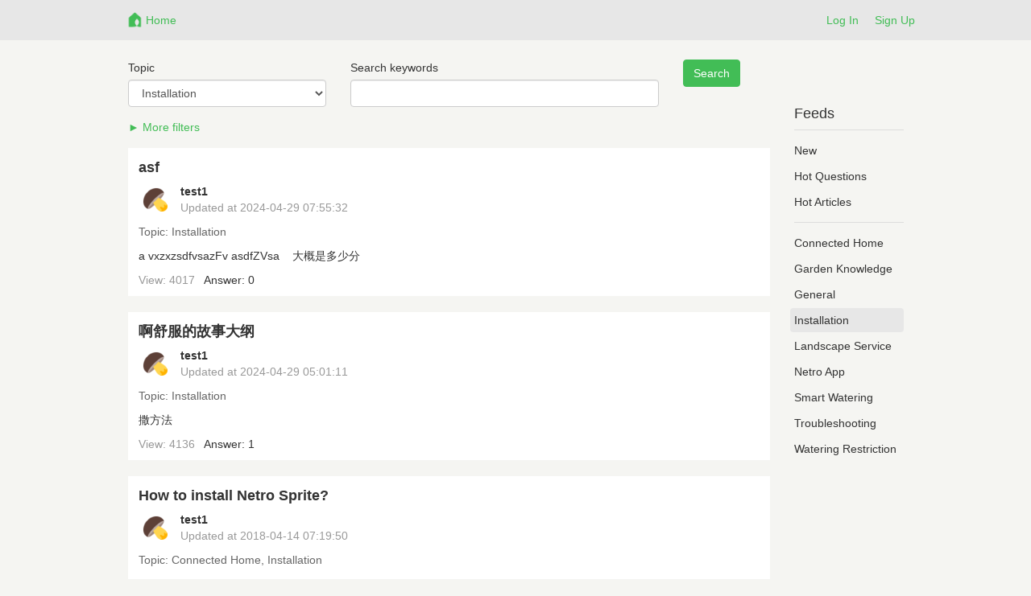

--- FILE ---
content_type: text/html; charset=utf-8
request_url: http://netroiot.com/forum/index.installation
body_size: 5696
content:
<html lang="en">
  <head>
    <meta charset="utf-8">
    <meta http-equiv="X-UA-Compatible" content="IE=Edge,chrome=1">
    <meta name="viewport" content="width=device-width, initial-scale=1.0">
    <title>Netro Forum</title>
    <meta name="csrf-param" content="authenticity_token" />
<meta name="csrf-token" content="Exv2HagPVXgc+Y0C9dVMxX5ft8gUcbB9zSwXlGkh5WH3AQVOWcz+a8smY/MBn3GBu/Scn/8g9XEs5HKAs+YxYQ==" />
    <link rel="stylesheet" media="all" href="/assets/application-220c497b27a87c04936fc7dfaa1435562f869886da68bbac1c2bc83ed0daee7f.css" />

    <!-- For third-generation iPad with high-resolution Retina display: -->
    <!-- Size should be 144 x 144 pixels -->
    <link rel="apple-touch-icon-precomposed" type="image/png" href="/images/apple-touch-icon-144x144-precomposed.png" sizes="144x144" />
    <!-- For iPhone with high-resolution Retina display: -->
    <!-- Size should be 114 x 114 pixels -->
    <link rel="apple-touch-icon-precomposed" type="image/png" href="/images/apple-touch-icon-114x114-precomposed.png" sizes="114x114" />
    <!-- For first- and second-generation iPad: -->
    <!-- Size should be 72 x 72 pixels -->
    <link rel="apple-touch-icon-precomposed" type="image/png" href="/images/apple-touch-icon-72x72-precomposed.png" sizes="72x72" />
    <!-- For non-Retina iPhone, iPod Touch, and Android 2.1+ devices: -->
    <!-- Size should be 57 x 57 pixels -->
    <link rel="apple-touch-icon-precomposed" type="image/png" href="/images/apple-touch-icon-precomposed.png" />
    <!-- For all other devices -->
    <!-- Size should be 32 x 32 pixels -->
    <link rel="shortcut icon" type="image/x-icon" href="/images/favicon.ico" />

    <script src="/assets/application-12f0c1f75c1665c48689ac74e972e55a3ab0fd425fc6cdc5d745f3019c34d6bf.js"></script>
    <!-- Le HTML5 shim, for IE6-8 support of HTML elements -->
    <!--[if lt IE 9]>
    <script src="//cdnjs.cloudflare.com/ajax/libs/html5shiv/3.7.2/html5shiv.min.js" type="text/javascript"></script>
    <![endif]-->
    <link href="//netdna.bootstrapcdn.com/font-awesome/4.7.0/css/font-awesome.min.css" rel="stylesheet">
    <script src="/kindeditor/kindeditor.js"></script>
    <script charset="utf-8" src="/kindeditor/lang/en.js"></script>
    <!-- Global site tag (gtag.js) - Google Analytics -->
<script async src="https://www.googletagmanager.com/gtag/js?id=UA-159082166-1"></script>
<script>
  window.dataLayer = window.dataLayer || [];
  function gtag(){dataLayer.push(arguments);}
  gtag('js', new Date());
  gtag('config', 'UA-159082166-1');
  // turbolinks
  document.addEventListener('turbolinks:load', event => {
    if (typeof gtag === 'function') {
      gtag('config', 'UA-159082166-1', {
        'page_location': event.data.url
      });
    }
  });
</script>


    <style>
      .skip_link {
        position: absolute;
        width: 1px;
        height: 1px;
        overflow: hidden;
        background-color: transparent;
        color: #000000;
        clip: rect(0, 0, 0, 0);
        text-decoration: none;
        cusor: pointer;
        opacity: 0;
      }
      .skip_link:focus {
        width: auto;
        height: auto;
        overflow: visible;
        clip: auto;
        margin: 0;
        background-color: #5cb85c;
        padding: 12px 8px;
        opacity: 1;
        z-index: 10000;
        transition: none;
        outline: none;
        font-size: 14px;
        font-weight: bold;
        color: #ffffff;
      }
    </style>
  </head>
  <body>
    <a id="skip_link" class='skip_link' href="#main_container">Skip to Content</a>
    <!-- Navigation -->
    <link rel="stylesheet" media="screen" href="/assets/forum-7ea8ee3fd6504ccb906fdb9d84056f4280e6a6a818c67773b35d1082a3d5079f.css" />
<div class="navbar-default navbar-static-top forum_top">
  <div class="container">
    <div class="row">
      <div class="col-md-1"></div>
      <div class="col-md-10 col-xs-12">
        <ul class="nav navbar-nav">
          <li>
            <a class="navbar-brand top_margin1" href="/en/forum/index">
              <img alt="Netro" height="21px" src="/assets/forum_logo-6c197032395dd2b80b5cf25253483b9d682608f4aa88eea87a44341a4b9cf441.png" />
</a>          </li>
          <li>
            <a href="/en/forum/index">
              <span class="top_font1 mobile_display">Home</span>
</a>          </li>
        </ul>
        <button type="button" class="navbar-toggle collapsed" data-toggle="collapse" data-target="#bs-example-navbar-collapse-1">
          <span class="sr-only">Netro</span>
          <span class="icon-bar"></span>
          <span class="icon-bar"></span>
          <span class="icon-bar"></span>
        </button>
        <ul class="nav navbar-nav navbar-right">
          <li><a href="/auth/login?locale=en">Log In</a> </li>
          <li><a href="/auth/signup?locale=en">Sign Up</a> </li>
        </ul>
      </div>
    </div>
    <div class="mobile_sider">
    <div class="collapse navbar-collapse" style="margin:0px 0px 5px -15px;" id="bs-example-navbar-collapse-1">
    <ul class="nav navbar-right nav-mobile">
     <li>
       <a href="/en/forum/index.new">
         <span class="nav-label">New</span>
</a>     </li>
     <li>
       <a href="/en/forum/index.hot_question">
         <span class="nav-label">Hot Questions</span>
</a>     </li>
     <li>
       <a href="/en/forum/index.hot_article">
         <span class="nav-label">Hot Articles</span>
</a>     </li>
     <div class="row"></div>
     <li>
       <a href="/en/forum/index.connected_home">
         <span class="nav-label">Connected Home</span>
</a>     </li>
     <li>
       <a href="/en/forum/index.garden_knowledge">
         <span class="nav-label">Garden Knowledge</span>
</a>     </li>
     <li>
       <a href="/en/forum/index.general">
         <span class="nav-label">General</span>
</a>     </li>
     <li>
       <a href="/en/forum/index.installation">
         <span class="nav-label">Installation</span>
</a>     </li>
     <li>
       <a href="/en/forum/index.landscape_service">
         <span class="nav-label">Landscape Service</span>
</a>     </li>
     <li>
       <a href="/en/forum/index.netro_app">
         <span class="nav-label">Netro App</span>
</a>     </li>
     <li>
       <a href="/en/forum/index.smart_watering">
         <span class="nav-label">Smart Watering</span>
</a>     </li>
     <li>
       <a href="/en/forum/index.troubleshooting">
         <span class="nav-label">Troubleshooting</span>
</a>     </li>
     <li>
       <a href="/en/forum/index.watering_restriction">
         <span class="nav-label">Watering Restriction</span>
</a>     </li>
   </ul>
   </div>
   </div>

  </div>
</div>

<script>
  $(".mobile_back").click(function(){
    window.history.back();
  });
</script>

    <!-- Main view  -->
    <div class="container" style="margin-top:60px;margin-bottom:50px" id="main_container">
      <div class="row">
        <div class="col-md-1"></div>
        <div class="col-md-10">
          
          <style>
  body{
    background-color:#F5F5F2
  }
</style>
<div class="row">
<main class="col-md-10">
  <style>
    .search_button {
      background-color: #42bd56;
      border: 1px solid #42bd56;
    }
    .search_button:hover, .search_button:focus, .search_button:active, .search_button:visited, .search_button:active:hover, .search_button:active:focus {
      background-color: #42bd56;
      border: 1px solid #42bd56;
    }
    .advanced_filters:before {
      content: "►";
      margin-right: .25em;
    }
    .advanced_filters_open:before {
      content: "▼";
    }
    .advanced_filters {
      color: #42bd56;
      font-size: 14px;
      cursor: pointer;
    }
    .mb-4 {
      margin-bottom: 16px;
    }
    .mt-3 {
      margin-top: 16px;
    }
    .autocomplete {
      position: relative;
      display: inline-block;
    }
    .autocomplete input {
      font-size: 14px;
    }
    .autocomplete input[type='text'] {
      width: 100%;
    }
    .autocomplete-items {
      position: absolute;
      border: 1px solid #d4d4d4;
      border-bottom: none;
      border-top: none;
      z-index: 99;
      top: 100%;
      left: 0;
      right: 0;
    }
    .autocomplete-items div {
      padding: 10px;
      cursor: pointer;
      background-color: #fff;
      border-bottom: 1px solid #d4d4d4;
    }
    .autocomplete-items div:hover {
      background-color: #e9e9e9;
    }
    .autocomplete-active {
      background-color: dodgerblue !important;
      color: #ffffff;
    }
    input[type="date"].form-control {
      line-height: 1.42857143 !important;
    }
    .form-label {
      font-weight: normal;
    }
    @media screen and (max-width: 991px) {
      #search-button-field {
        min-height: unset;
        justify-content: start !important;
      }
      #search-button-field-expand {
        justify-content: start !important;
      }
    }
    @media screen and (min-width: 992px) {
      #search-button-field {
        min-height: 74px;
        justify-content: end !important;
      }
      #search-button-field-expand {
        justify-content: end !important;
      }
    }
  </style>
  <div class="mb-4">
  <form action="/en/forum/search" accept-charset="UTF-8" method="get"><input name="utf8" type="hidden" value="&#x2713;" />
    <div class="row index_padding7">
      <div class="col-md-4 col-xs-12">
        <div class="form-group">
          <label class="form-label" for="topic">Topic</label>
          <select name="topic" id="topic-dropdown" class="form-control"><option value="">All categories</option><option value="connected_home">Connected Home</option>
<option value="garden_knowledge">Garden Knowledge</option>
<option value="general">General</option>
<option selected="selected" value="installation">Installation</option>
<option value="landscape_service">Landscape Service</option>
<option value="netro_app">Netro App</option>
<option value="smart_watering">Smart Watering</option>
<option value="troubleshooting">Troubleshooting</option>
<option value="watering_restriction">Watering Restriction</option></select>
        </div>
      </div>
      <div class="col-md-6 col-xs-12" id="search-text-field">
        <div class="form-group">
          <label class="form-label" for="value">Search keywords</label>
          <div class="input-container">
            <input type="text" name="value" id="topic-search-box" value="" class="form-control" />
          </div>
        </div>
      </div>
      <div class="col-md-2 col-xs-12" style="display: flex; justify-content: end;" id="search-button-field">
        <div class="form-group" style="display: flex; align-items: end;">
          <input type="submit" name="commit" value="Search" id="search_button" class="btn btn-primary search_button" data-disable-with="Search" />
        </div>
      </div>
    </div>
    <div class="row">
      <div class="col-md-12 col-xs-12">
        <span class="advanced_filters" role="button" tabindex="0">More filters</span>
      </div>
    </div>
    <div class="row mt-3" id="filters_container" style="display: none;">
      <div class="col-md-6 col-xs-12">
        <div class="row mb-4">
          <span class="col-md-12 col-xs-12">
            <div class="row">
              <div class="col-md-5 col-xs-5" style="padding-right: 0 !important;">
                Start date
              </div>
              <div class="col-md-1 col-xs-2"></div>
              <div class="col-md-5 col-xs-5" style="padding-left: 0 !important;">
                End date
              </div>
            </div>
          </span>
          <div class="col-md-12 col-xs-12">
            <div class="row mb-4">
              <div class="col-md-5 col-xs-5" style="padding-right: 0 !important;">
                <input type="date" name="date_from" id="date_from" class="form-control" />
              </div>
              <div class="col-md-1 col-xs-2" style="line-height: 34px; height: 34px; text-align: center;">
                ~
              </div>
              <div class="col-md-5 col-xs-5" style="padding-left: 0 !important;">
                <input type="date" name="date_to" id="date_to" class="form-control" />
              </div>
            </div>
            <div class="row mb-4">
              <span class="col-md-12 col-xs-12">Author:</span>
              <div class="col-md-10 col-xs-12 autocomplete">
                <input type="text" name="user_name" id="user_name" class="form-control" autocomplete="off" placeholder="Search" />
              </div>
            </div>
            <div class="row">
              <span class="col-md-12 col-xs-12">View count:</span>
              <div class="col-md-10 col-xs-12">
                <select name="read_count" id="read_count" class="form-control"><option value="">Select...</option><option value="1">greater than 10000</option>
<option value="2">1000 ~ 10000</option>
<option value="3">100 ~ 1000</option>
<option value="4">10 ~ 100</option>
<option value="5">less than 10</option></select>
              </div>
            </div>
          </div>
        </div>
      </div>
      <div class="col-md-4 col-xs-12 mb-4">
        <div class="row">
          <span class="col-md-12 col-xs-12" style="margin-bottom: 12px;">Topics/posts:</span>
            <div class="col-md-12 col-xs-12" style="margin-bottom: 12px;">
              <div>
                <input type="checkbox" name="selected_idos[]" id="post_ido_1" value="1" />
                <label for="post_ido_1">I created</label>
              </div>
            </div>
            <div class="col-md-12 col-xs-12" style="margin-bottom: 12px;">
              <div>
                <input type="checkbox" name="selected_idos[]" id="post_ido_2" value="2" />
                <label for="post_ido_2">I commented</label>
              </div>
            </div>
            <div class="col-md-12 col-xs-12" style="margin-bottom: 12px;">
              <div>
                <input type="checkbox" name="selected_idos[]" id="post_ido_3" value="3" />
                <label for="post_ido_3">I liked</label>
              </div>
            </div>
            <div class="col-md-12 col-xs-12" style="margin-bottom: 12px;">
              <div>
                <input type="checkbox" name="selected_idos[]" id="post_ido_4" value="4" />
                <label for="post_ido_4">I followed</label>
              </div>
            </div>
        </div>
      </div>
      <div class="col-md-12 col-xs-12" style="display: flex; justify-content: flex-end; align-items: flex-end;" id="search-button-field-expand">
        <button id="clearMoreFilters" type="button" class="btn btn-default">Clear</button>&nbsp;&nbsp;&nbsp;&nbsp;
        <input type="submit" name="commit" value="Search" id="search_button_advanced" class="btn btn-primary search_button" style="float:right;margin-right:0;" data-disable-with="Search" />
      </div>
    </div>
</form>  </div>
          <div class="post_div2">
              <a href="/en/forum/posts/95/show_question">
                <h4><strong>asf</strong></h4>
</a>            <div class ="row">
              <div class ="col-md-1 col-xs-2">
                <a href="/en/forum/users/1022">
                    <img src="/images/profiles/28.png" alt="28" width="40" height="40" />
</a>              </div>
              <div class ="col-md-10 col-xs-10 index_margin1">
                <a href="/en/forum/users/1022">
                  <strong>test1 </strong>
                </a></br>
                <span class="index_color1 mobile_display"> Updated at </span> 
                <span class="index_color1 time">2024-04-29 07:55:32 UTC</span>&nbsp;
              </div>
            </div>
              <div class="index_padding1 index_color2">
                <span>Topic:</span>
                  <a href="/en/forum/index.installation">
                    <span>Installation</span>
</a>              </div>
              <a href="/en/forum/posts/95/show_question">
                <object>
                  <div class="index_padding1 post_div1">
                    a vxzxzsdfvsazFv asdfZVsa    大概是多少分
                  </div>
                </object>
</a>
            <div class="index_padding1">
              <span class="index_color1">View: 4017 </span>&nbsp
              <span class="index_color1">
                  <a href="/en/forum/posts/95/show_question">
                    Answer: 0
</a></br>
              </span>
            </div>
          </div>
          <div class="post_div2">
              <a href="/en/forum/posts/93/show_question">
                <h4><strong>啊舒服的故事大纲</strong></h4>
</a>            <div class ="row">
              <div class ="col-md-1 col-xs-2">
                <a href="/en/forum/users/1022">
                    <img src="/images/profiles/28.png" alt="28" width="40" height="40" />
</a>              </div>
              <div class ="col-md-10 col-xs-10 index_margin1">
                <a href="/en/forum/users/1022">
                  <strong>test1 </strong>
                </a></br>
                <span class="index_color1 mobile_display"> Updated at </span> 
                <span class="index_color1 time">2024-04-29 05:01:11 UTC</span>&nbsp;
              </div>
            </div>
              <div class="index_padding1 index_color2">
                <span>Topic:</span>
                  <a href="/en/forum/index.installation">
                    <span>Installation</span>
</a>              </div>
              <a href="/en/forum/posts/93/show_question">
                <object>
                  <div class="index_padding1 post_div1">
                    撒方法 
                  </div>
                </object>
</a>
            <div class="index_padding1">
              <span class="index_color1">View: 4136 </span>&nbsp
              <span class="index_color1">
                  <a href="/en/forum/posts/93/show_question">
                    Answer: 1
</a></br>
              </span>
            </div>
          </div>
          <div class="post_div2">
              <a href="/en/forum/posts/3/show_question">
                <h4><strong>How to install Netro Sprite?</strong></h4>
</a>            <div class ="row">
              <div class ="col-md-1 col-xs-2">
                <a href="/en/forum/users/1022">
                    <img src="/images/profiles/28.png" alt="28" width="40" height="40" />
</a>              </div>
              <div class ="col-md-10 col-xs-10 index_margin1">
                <a href="/en/forum/users/1022">
                  <strong>test1 </strong>
                </a></br>
                <span class="index_color1 mobile_display"> Updated at </span> 
                <span class="index_color1 time">2018-04-14 07:19:50 UTC</span>&nbsp;
              </div>
            </div>
              <div class="index_padding1 index_color2">
                <span>Topic:</span>
                  <a href="/en/forum/index.connected_home">
                    <span>Connected Home,</span>
</a>                  <a href="/en/forum/index.installation">
                    <span>Installation</span>
</a>              </div>
              <a href="/en/forum/posts/3/show_question">
                <object>
                  <div class="index_padding1 post_div1">
                    <p>
	How to install Netro Sprite? 
</p>
<p>
	<br>
</p>
<p>
	Thanks
</p>
                  </div>
                </object>
</a>
            <div class="index_padding1">
              <span class="index_color1">View: 5073 </span>&nbsp
              <span class="index_color1">
                  <a href="/en/forum/posts/3/show_question">
                    Answer: 0
</a></br>
              </span>
            </div>
          </div>
<div class="row">
  <div class="col-md-10 flickr_pagination">
    
  </div>
</div>
</main>
<script>
$(document).ready(function() {
  var date_from = '';
  var date_to = '';
  var user_name = '';
  var read_count = '';
  var selected_idos = [];
  if (date_from || date_to || user_name || read_count || (selected_idos &&selected_idos.length > 0)) {
    expand_conditions("none");
  } else {
    expand_conditions("block");
  }
  $(".advanced_filters").click(function() {
    var hidden = $("#filters_container").css("display");
    expand_conditions(hidden);
  });
  var user_name_input = document.getElementById("user_name");
  user_name_input.addEventListener("input", function(e) {
    var name = $(this).val();
    var json={"name": name};
    $.ajax({
      url:"/forum/get_posters.json",
      data: json,
      type: "GET",
      success:function(json) {
        if(json.status == "OK") {
          var posters = json.data;
          autocomplete(document.getElementById("user_name"), posters);
        }
      },
      error:function(error) {
        alert(error.message);
      },
    });
    return false;
  });
  $("#clearMoreFilters").click(function(e) {
    e.preventDefault();
    $("#date_from").val("");
    $("#date_to").val("");
    $("#user_name").val("");
    $("#read_count").prop("selectedIndex", 0);
    $("input[type='checkbox'][id^='post_ido']").prop("checked", false);
    $("#search_button_advanced").click();
  });

  function expand_conditions(hidden) {
    if (hidden == "none") {
      $("#filters_container").css("display", "block");
      $("#search_button").css("display", "none");
      $("#search-button-field").css("display", "none");
      $("#search-text-field").addClass("col-md-8");
      $("#search-text-field").removeClass("col-md-6");
      $(".advanced_filters").addClass("advanced_filters_open");
    } else {
      $("#filters_container").css("display", "none");
      $("#search_button").css("display", "block");
      $("#search-button-field").css("display", "flex");
      $("#search-text-field").addClass("col-md-6");
      $("#search-text-field").removeClass("col-md-8");
      $(".advanced_filters").removeClass("advanced_filters_open");
    }
  }
});
</script>
<h1 style="line-height:0;padding:0;margin:0">&nbsp;</h1>
<h2 style="line-height:0;padding:0;margin:0">&nbsp;</h2>
<h3 style="line-height:0;padding:0;margin:0">&nbsp;</h3>
<aside class="col-md-2 index_padding6 mobile_display" align="left">
 <div class="index_fixed">
     <div style="padding-top:43px"></div>
   <ul class="nav nav-pills nav-stacked index_siderbar">
     <div class ="user_border2"><h4>Feeds</h4> </div>
     <li class="index_padding1">
         <a href="/en/forum/index.new">
           <span class="nav-label">New</span>
</a>     </li>
     <li>
         <a href="/en/forum/index.hot_question">
           <span class="nav-label">Hot Questions</span>
</a>     </li>
     <li>
         <a href="/en/forum/index.hot_article">
           <span class="nav-label">Hot Articles</span>
</a>     </li><hr style="border-top:1px solid #dddddd; margin-top:10px; margin-bottom:10px;">
     <li>
         <a href="/en/forum/index.connected_home">
           <span class="nav-label">Connected Home</span>
</a>     </li>
     <li>
         <a href="/en/forum/index.garden_knowledge">
           <span class="nav-label">Garden Knowledge</span>
</a>     </li>
     <li>
         <a href="/en/forum/index.general">
           <span class="nav-label">General</span>
</a>     </li>
     <li>
         <a class="a_background" href="/en/forum/index.installation">
           <span class="nav-label">Installation</span>
</a>     </li>
     <li>
         <a href="/en/forum/index.landscape_service">
           <span class="nav-label">Landscape Service</span>
</a>     </li>
     <li>
         <a href="/en/forum/index.netro_app">
           <span class="nav-label">Netro App</span>
</a>     </li>
     <li>
         <a href="/en/forum/index.smart_watering">
           <span class="nav-label">Smart Watering</span>
</a>     </li>
     <li>
         <a href="/en/forum/index.troubleshooting">
           <span class="nav-label">Troubleshooting</span>
</a>     </li>
     <li>
         <a href="/en/forum/index.watering_restriction">
           <span class="nav-label">Watering Restriction</span>
</a>     </li>
   </ul>
 </div>
</aside>
</div>

<script>
$(document).ready(function(){
  $(".post_content").each(function(){
    var maxwidth=200;
    if($(this).text().length>maxwidth){ 
      $(this).text($(this).text().substring(0,maxwidth)); $(this).html($(this).html()+'…');
    }
  });
  
  $(".time").each(function(){
    utc_time = $(this).text().toString();
    time = new Date(Date.parse(utc_time.replace(/-/g,"/"))).getTime();
    local_time = new Date(time);
    $(this).html(local_time.Format("yyyy-MM-dd hh:mm:ss"))
  });
});

</script>

        </div>
      </div><!--/row-->
    </div> <!-- /container -->

  </body>
</html>
